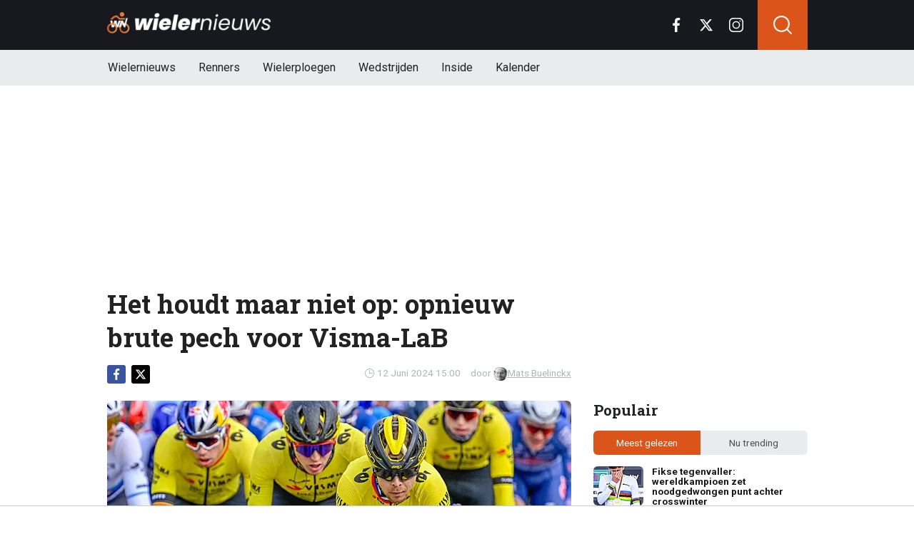

--- FILE ---
content_type: text/html; charset=utf-8
request_url: https://www.wielernieuws.be/news/14245/het-houdt-maar-niet-op-opnieuw-brute-pech-voor-vismalab
body_size: 18377
content:
<!doctype html>
<html lang="nl">
<head>

  <!-- Global site tag (gtag.js) - Google Analytics -->
  <script async src="https://www.googletagmanager.com/gtag/js?id=G-YFXVXWJ2TR"></script>
  <script>
    window.dataLayer = window.dataLayer || [];
    function gtag(){
      dataLayer.push(arguments);}
    gtag('js', new Date());

    gtag('config', 'G-YFXVXWJ2TR');
  </script>
  <script>
    // 1. User engagement na 15 seconden
    setTimeout(function() {
      gtag('event', 'user_engagement_15s', {
        event_category: 'engagement',
        event_label: '15_seconds_on_page',
        non_interaction: false
      });
    }, 15000);

    // 2. User engagement na 30 seconden
    setTimeout(function() {
      gtag('event', 'user_engagement_30s', {
        event_category: 'engagement',
        event_label: '30_seconds_on_page',
        non_interaction: false
      });
    }, 30000);

    // 3. Scroll diepte 50% & 75%
    let scroll50 = false, scroll75 = false;
    window.addEventListener("scroll", function () {
      const maxScroll = Math.max(document.documentElement.scrollHeight, document.body.scrollHeight) - window.innerHeight;
      if (maxScroll <= 0) return;
      const scrolled = window.scrollY / maxScroll;
      if (!scroll50 && scrolled >= 0.5) {
        gtag('event', 'scroll_50_percent', {
          event_category: 'engagement',
          non_interaction: true
        });
        scroll50 = true;
      }
      if (!scroll75 && scrolled >= 0.75) {
        gtag('event', 'scroll_75_percent', {
          event_category: 'engagement',
          non_interaction: true
        });
        scroll75 = true;
      }
    });
  </script>





<link rel="preconnect" href="https://fonts.googleapis.com">
<link rel="preconnect" href="https://tags.refinery89.com">
    <meta charset="utf-8">
    <meta name="viewport" content="width=device-width, initial-scale=1">
    <link rel="stylesheet" href="https://www.wielernieuws.be/tpl/media/app/css/app.css?v=42" crossorigin="anonymous">
    <link rel="alternate" type="application/rss+xml" href="https://www.wielernieuws.be/feed/rss.php" title="WielerNieuws RSS">


    <title>Het houdt maar niet op: opnieuw brute pech voor Visma-LaB | WielerNieuws</title>
    <meta name="keywords" content="Nordhagen,Huising,Visma Lease A Bike,Giro Next Gen">
    <meta name="description" content="Visma-Lease a Bike zal het in de Giro Next Gen, de Ronde van Itali&amp;euml; voor beloften, moeten stellen zonder Jorgen Nordhagen en Menno ...">
    <meta name="robots" content="max-image-preview:large, max-snippet:-1, max-video-preview:-1">

    <link rel="apple-touch-icon" sizes="180x180" href="https://www.wielernieuws.be/tpl/media/favicon/apple-touch-icon.png">
    <link rel="icon" type="image/png" sizes="192x192"  href="https://www.wielernieuws.be/tpl/media/favicon/android-chrome-192x192.png">
    <link rel="icon" type="image/png" sizes="512x512"  href="https://www.wielernieuws.be/tpl/media/favicon/android-chrome-512x512.png">
    <link rel="icon" type="image/png" sizes="32x32" href="https://www.wielernieuws.be/tpl/media/favicon/favicon-32x32.png">
    <link rel="icon" type="image/png" sizes="16x16" href="https://www.wielernieuws.be/tpl/media/favicon/favicon-16x16.png">
    <link rel="manifest" href="https://www.wielernieuws.be/tpl/media/favicon/manifest.json">
    <meta name="msapplication-TileColor" content="#ffffff">
    <meta name="msapplication-TileImage" content="https://www.wielernieuws.be/tpl/media/favicon/mstile-150x150.png">
    <meta name="theme-color" content="#ffffff">
    <meta name="twitter:widgets:theme" content="light">

    <meta property="og:image:width" content="1200" />
    <meta property="og:image:height" content="675" />
    <meta property="og:url" content="https://www.wielernieuws.be/news/14245/het-houdt-maar-niet-op-opnieuw-brute-pech-voor-vismalab" />
    <meta property="og:type" content="website" />
    <meta property="og:title" content="Het houdt maar niet op: opnieuw brute pech voor Visma-LaB" />
    <meta property="og:description" content="Visma-Lease a Bike zal het in de Giro Next Gen, de Ronde van Itali&amp;euml; voor beloften, moeten stellen zonder Jorgen Nordhagen en Menno ..." />
    <meta property="og:image" content="https://www.wielerimages.be/media/fotos/1200x675/0/visma876-2.webp" />
    <meta property="fb:pages" content="140980895979589" />
    <meta property="fb:app_id" content="165995230151284" />

    <link rel="canonical" href="https://www.wielernieuws.be/news/14245/het-houdt-maar-niet-op-opnieuw-brute-pech-voor-vismalab" />


	<script async custom-element="amp-consent" src="https://cdn.ampproject.org/v0/amp-consent-0.1.js"></script><meta name="amp-consent-blocking" content="amp-ad">

    <!-- R89 -->
    <script src="https://www.wielernieuws.be/tpl/media/js/functions.js?v=3"></script>

    <!-- /end R89 -->
	<script async src="https://tags.refinery89.com/wielernieuwsbe.js"></script>

  <script src="https://cdn.onesignal.com/sdks/web/v16/OneSignalSDK.page.js" defer></script>
  <script>
    window.OneSignalDeferred = window.OneSignalDeferred || [];
    OneSignalDeferred.push(async function(OneSignal) {
      await OneSignal.init({
        appId: "1a560c0a-8d4f-4ffc-89e7-40ee7ebed6fe",
      });
    });
  </script>


  <!-- <meta name="apple-itunes-app" content="app-id=1618600800, affiliate-data=myAffiliateData, app-argument=myURL"> -->


  <script type="text/javascript">
  !function(){"use strict";function e(e){var t=!(arguments.length>1&&void 0!==arguments[1])||arguments[1],c=document.createElement("script");c.src=e,t?c.type="module":(c.async=!0,c.type="text/javascript",c.setAttribute("nomodule",""));var n=document.getElementsByTagName("script")[0];n.parentNode.insertBefore(c,n)}!function(t,c){!function(t,c,n){var a,o,r;n.accountId=6568,null!==(a=t.marfeel)&&void 0!==a||(t.marfeel={}),null!==(o=(r=t.marfeel).cmd)&&void 0!==o||(r.cmd=[]),t.marfeel.config=n;var i="https://sdk.mrf.io/statics";e("".concat(i,"/marfeel-sdk.js?id=").concat(c),!0),e("".concat(i,"/marfeel-sdk.es5.js?id=").concat(c),!1)}(t,c,arguments.length>2&&void 0!==arguments[2]?arguments[2]:{})}(window,6568,{} /* Config */)}();
  </script>
</head>

<body class="news">


<header class="header js-header">
    <div class="header-top container d-flex align-items-center justify-content-between">
        <div class="d-flex h-100 align-items-center">
            <div class="header-logo">
                <a href="https://www.wielernieuws.be/">
                    <img src="https://www.wielernieuws.be/tpl/media/app/images/wielernieuws-logo.png" alt="Wielernieuws" width="230" height="30" />
                </a>
            </div>
        </div>

        <div class="d-flex header-icons">
            <div class="header-socials js-header-socials d-none d-lg-block">
                <ul>
                    <li class="facebook">
                        <a href="https://www.facebook.com/bewielernieuws" target="_blank">
                            <svg width="26" height="26" viewBox="0 0 26 26" fill="none" xmlns="https://www.w3.org/2000/svg"><g clip-path="url(#a)"><path d="M17.33 4.317h2.374V.183C19.294.127 17.886 0 16.246 0c-3.422 0-5.767 2.153-5.767 6.109V9.75H6.703v4.621h3.776V26h4.63V14.373h3.624l.575-4.622h-4.2V6.567c.001-1.336.361-2.25 2.222-2.25Z" fill="currentColor"/></g><defs><clipPath id="a"><path fill="currentColor" d="M0 0h26v26H0z"/></clipPath></defs></svg>
                        </a>
                    </li>

                    <li class="twitter">
                        <a href="https://twitter.com/WielernieuwsB" target="_blank">
                            <svg height="26" viewBox="0 0 24 24" width="26" xmlns="https://www.w3.org/2000/svg"><path d="m18.244 2.25h3.308l-7.227 8.26 8.502 11.24h-6.657l-5.214-6.817-5.966 6.817h-3.31l7.73-8.835-8.156-10.665h6.826l4.713 6.231zm-1.161 17.52h1.833l-11.832-15.644h-1.967z" fill="currentColor"/></svg>
                        </a>
                    </li>

                    <li class="instagram">
                        <a href="https://www.instagram.com/wielernieuwsbe/" target="_blank">
                            <svg width="26" height="26" viewBox="0 0 26 26" fill="none" xmlns="https://www.w3.org/2000/svg"><path d="M18.448 0H7.553C3.388 0 0 3.388 0 7.553v10.894C0 22.612 3.388 26 7.553 26h10.894C22.612 26 26 22.612 26 18.448V7.553C26 3.388 22.612 0 18.448 0Zm5.52 18.447a5.528 5.528 0 0 1-5.52 5.522H7.553a5.528 5.528 0 0 1-5.522-5.521V7.553A5.528 5.528 0 0 1 7.553 2.03h10.894a5.528 5.528 0 0 1 5.522 5.522v10.894Z" fill="currentColor"/><path d="M13 5.992A7.016 7.016 0 0 0 5.992 13 7.016 7.016 0 0 0 13 20.008 7.016 7.016 0 0 0 20.008 13 7.016 7.016 0 0 0 13 5.992Zm0 11.985A4.982 4.982 0 0 1 8.023 13 4.982 4.982 0 0 1 13 8.023 4.982 4.982 0 0 1 17.977 13 4.982 4.982 0 0 1 13 17.977ZM20.11 6.906a1.016 1.016 0 1 0 0-2.031 1.016 1.016 0 0 0 0 2.031Z" fill="currentColor"/></svg>
                        </a>
                    </li>
                </ul>
            </div>

            <div class="header-search">
                <button type="button" class="header-search__trigger js-search-trigger">
                    <span class="icon icon-md icon-search"></span>
                </button>

                <div class="header-search__form js-search-form">
                    <form method="get" action="https://www.wielernieuws.be/zoeken/">
                        <div class="input-group">
                            <button type="submit" aria-label="Search" class="btn btn-search">
                                <span class="icon icon-sm icon-search"></span>
                            </button>

                            <input type="search" name="q" autocomplete="off" autocapitalize="off" placeholder="Zoeken..." aria-label="Zoeken..." value="" class="form-control">

                            <button type="button" aria-label="Close" class="btn btn-close js-search-trigger">
                                <span class="icon icon-sm icon-cross"></span>
                            </button>
                        </div>
                    </form>
                </div>
            </div>

            <button type="button" class="main-navigation__trigger js-mobile-navigation-trigger">
                <span></span>
                <span></span>
                <span></span>
            </button>
        </div>
    </div>

    <div class="main-navigation-wrapper">
        <div class="main-navigation js-main-navigation container">
            <div class="header-logo-small">
                <a href="https://www.wielernieuws.be/">
                    <img src="https://www.wielernieuws.be/tpl/media/app/images/wn-logo.svg" alt="Wielernieuws" width="40" height="50" />
                </a>
            </div>

            <ul class="main-navigation__list">
              <li><a href="https://www.wielernieuws.be">Wielernieuws</a></li>




                <li class="main-navigation__has-children">
                    <a href="#" class="js-mobile-navigation-trigger-subs">Renners</a>
                    <div class="main-navigation__sub">
                        <ul>
                            <li><a href="https://www.wielernieuws.be/renners/wout-van-aert">Wout van Aert</a></li>
                            <li><a href="https://www.wielernieuws.be/renners/remco-evenepoel">Remco Evenepoel</a></li>
                            <li><a href="https://www.wielernieuws.be/renners/mathieu-van-der-poel">Mathieu van der Poel</a></li>
                            <li><a href="https://www.wielernieuws.be/renners/lotte-kopecky">Lotte Kopecky</a></li>
                            <li><a href="https://www.wielernieuws.be/renners/tadej-pogacar">Tadej Pogacar</a></li>
                            <li><a href="https://www.wielernieuws.be/renners/thibau-nys">Thibau Nys</a></li>


                        </ul>
                    </div>
                </li>

                <li class="main-navigation__has-children">
                    <a href="#" class="js-mobile-navigation-trigger-subs">Wielerploegen</a>
                    <div class="main-navigation__sub">
                        <ul>
                            <li><a href="/team/soudal-quick-step">Soudal Quick-Step</a></li>
                            <li><a href="/team/team-visma-lease-a-bike">Team Visma Lease a Bike</a></li>
                            <li><a href="/team/uae-team-emirates-xrg">UAE Team Emirates</a></li>
                            <li><a href="/team/alpecin-deceuninck">Alpecin - Deceuninck</a></li>
                            <li><a href="/team/lidl-trek">Lidl - Trek</a></li>
                            <li><a href="/team/lotto">Lotto</a></li>


                        </ul>
                    </div>
                </li>
                <li class="main-navigation__has-children">
                    <a href="#" class="js-mobile-navigation-trigger-subs">Wedstrijden</a>
                    <div class="main-navigation__sub">
                        <ul>
                            <li><a href="https://www.wielernieuws.be/wedstrijden/tour-de-france">Tour de France</a></li>
                            <li><a href="https://www.wielernieuws.be/wedstrijden/vuelta">Vuelta</a></li>
                            <li><a href="https://www.wielernieuws.be/wedstrijden/giro">Giro</a></li>
                            <li><a href="https://www.wielernieuws.be/wedstrijden/ronde-van-vlaanderen">Ronde van Vlaanderen</a></li>
                        </ul>
                    </div>
                </li>

                                <li><a href="https://www.wielernieuws.be/inside">Inside</a></li>

                                <li class="main-navigation__has-children">
                                    <a href="#" class="js-mobile-navigation-trigger-subs">Kalender</a>
                                    <div class="main-navigation__sub">
                                        <ul>
                                            <li><a href="https://www.wielernieuws.be/wielerkalender">Wielerkalender</a></li>
                                            <li><a href="https://www.wielernieuws.be/veldritkalender">Veldritkalender</a></li>



                                        </ul>
                                    </div>
                                </li>


                <!--  <li><a href="https://www.wielernieuws.be/fietstoerisme">Fietstoerisme</a></li>
                    <li><a href="https://www.wielernieuws.be/materiaalzone">Materiaalzone</a></li> -->
                <!-- <li><a href="https://www.wielernieuws.be/renners/wout-van-aert">Wout van Aert</a></li>
                <li><a href="https://www.wielernieuws.be/renners/remco-evenepoel">Remco Evenepoel</a></li>
                <li><a href="https://www.wielernieuws.be/renners/mathieu-van-der-poel">Mathieu van der Poel</a></li> -->

                <!-- <li><a href="https://www.wielernieuws.be/wielerkalender">Wielerkalender</a></li> -->


                <!-- <li class="main-navigation__has-children">
                    <a href="#" class="js-mobile-navigation-trigger-subs">Wielrennen</a>
                    <div class="main-navigation__sub">
                        <ul>
                            <li><a href="https://www.wielernieuws.be/veldrijden">Veldrijden</a></li>
                            <li><a href="https://www.wielernieuws.be/mountainbike">Mountainbike</a></li>
                            <li><a href="https://www.wielernieuws.be/baanwielrennen">Baanwielrennen</a></li>
                        </ul>
                    </div>
                </li> -->

            </ul>

            <div class="main-navigation__socials d-block d-lg-none">
                <ul>
                    <li class="facebook">
                        <a href="https://www.facebook.com/bewielernieuws" target="_blank">
                            <span class="icon icon-md icon-facebook"></span>
                        </a>
                    </li>

                    <li class="twitter">
                        <a href="https://twitter.com/WielernieuwsB" target="_blank">
                            <span class="icon icon-md icon-twitter"></span>
                        </a>
                    </li>

                    <li class="instagram">
                        <a href="https://www.instagram.com/wielernieuwsbe/" target="_blank">
                            <span class="icon icon-md icon-instagram"></span>
                        </a>
                    </li>
                </ul>
            </div>
        </div>
    </div>
</header>

<div class="header-banner position-relative mt-3">
    <!-- R89 billboard -->
    <div style="min-height:250px;" class="r89-desktop-billboard-atf d-none d-md-block"></div>
    <div class="loader"></div>
    <!-- /end R89 billboard -->
</div>



<div class="container" >


    <!-- headline, date -->
    <div class="headline">
        <h1 class="mt-3" itemprop="headline">
            Het houdt maar niet op: opnieuw brute pech voor Visma-LaB
        </h1>

        <div class="d-flex justify-content-end mt-2">
            <time itemprop="datePublished" class="d-flex align-items-center">
                <span class="icon icon-xs icon-gray icon-clock me-1"></span>
                12 Juni 2024 15:00
            </time>

            <span class="author-link">door <a href="/auteur/mats-buelinckx" itemprop="author"><img src="https://www.wielerimages.be/media/fotos/120x115/0/profiel-mats-buelinckx.webp" width="16px"
                                                                                                       alt="Mats Buelinckx">Mats Buelinckx</a></span>
        </div>
    </div>
    <!-- /end headline, date -->

        <!-- social sticky -->
    <div class="social-sticky" data-sticky-socials="true">
        <div class="headline">
            <ul>
                <li class="facebook">
                    <a href="https://www.facebook.com/sharer/sharer.php?u=https://www.wielernieuws.be/news/14245/het-houdt-maar-niet-op-opnieuw-brute-pech-voor-vismalab" target="_blank">
                        <span class="icon icon-xs icon-facebook"></span>
                    </a>
                </li>

                <li class="twitter">
                    <a href="https://twitter.com/intent/tweet?url=https://www.wielernieuws.be/news/14245/het-houdt-maar-niet-op-opnieuw-brute-pech-voor-vismalab&text=">
                        <span class="icon icon-xs icon-twitter"></span>
                    </a>
                </li>

                <li class="whatsapp d-block d-md-none">
                    <a href="whatsapp://send?text=https://www.wielernieuws.be/news/14245/het-houdt-maar-niet-op-opnieuw-brute-pech-voor-vismalab" data-action="share/whatsapp/share">
                        <span class="icon icon-xs icon-whatsapp"></span>
                    </a>
                </li>
            </ul>
        </div>
    </div>
    <!-- /end social sticky -->

    <div class="d-flex justify-content-between article-layout">
        <div class="content">

            <!-- photo -->
            <div class="headline-photo">
                <figure itemprop="image" itemscope="" itemtype="https://schema.org/ImageObject">
                    <img src="https://www.wielerimages.be/media/fotos/650x320/0/visma876-2.webp" width="650"
                         alt="Het houdt maar niet op: opnieuw brute pech voor Visma-LaB" class="headline-photo__img" fetchPriority="high">
					<meta itemprop="url" content="https://www.wielerimages.be/media/fotos/650x320/0/visma876-2.webp">

                    <figcaption>
                        <span>Foto: © PhotoNews</span>
                    </figcaption>
                </figure>
            </div>
            <!-- end photo -->

			<script type="application/ld+json">
				{
				  "@context": "https://schema.org",
				  "@type": "NewsArticle",
				  "headline": "Het houdt maar niet op: opnieuw brute pech voor Visma-LaB",
				  "description": "Visma-Lease a Bike zal het in de Giro Next Gen, de Ronde van Itali&euml; voor beloften, moeten stellen zonder Jorgen Nordhagen en Menno Huis...",
				  "articleBody": "Visma-Lease a Bike zal het in de Giro Next Gen, de Ronde van Italië voor beloften, moeten stellen zonder Jorgen Nordhagen en Menno Huising. Beide renner moeten de Italiaanse rittenkoers verlaten vanwege ziekte.  Een ferme mokerslag voor Visma-Lease a Bike dat nu met amper vier renners door moet in de Giro Next Gen. De 19-jarige Nordhagen was favoriet voor de eindzege in Italië, maar de Noor slaagde er dinsdag al niet in om zijn concurrenten te volgen in de bergrit richting Pian della Mussa.  Ook Menno Huising wordt naar huis gestuurd vanwege ziekte. Visma-Lease a Bike rekent in de Giro nu nog op Matthew Brennan, Piettro Mattio, Darren van Bekkum en Tijmen Graat. Die laatste telt momenteel 2'12' op leider Jarno Widar (Lotto Dstny) en staat voorlopig op de 12de plaats.  🇮🇹 #GiroNextGen Unfortunately, Jørgen Nordhagen and Menno Huising will not start today. Both fell ill after yesterday’s stage and will travel home to recover. — Team Visma | Lease a Bike Development Team (@visma_lab_devo) June 12, 2024 ",
				  "url": "https://www.wielernieuws.be/news/14245/het-houdt-maar-niet-op-opnieuw-brute-pech-voor-vismalab",
                  "articleSection": "Wielrennen",
				  "mainEntityOfPage": {
					"@id": "https://www.wielernieuws.be/news/14245/het-houdt-maar-niet-op-opnieuw-brute-pech-voor-vismalab"
				  },
				  "inLanguage": "nl",
                  "isAccessibleForFree": true,
                  "wordCount": 204,
				  "publisher": {
                    "@id": "https://www.wielernieuws.be/#organization",
				  	"@type": "Organization",
					"name": "WielerNieuws.be",
					"url": "https://www.wielernieuws.be/"
				  },
				  "author": {
				    "@type": "Person",
				    "name": "Mats Buelinckx",
					"url": "https://www.wielernieuws.be/auteur/mats-buelinckx",
					"@id": "https://www.wielernieuws.be/auteur/mats-buelinckx"
				  },
				  "image": "https://www.wielerimages.be/media/fotos/1200x675/0/visma876-2.webp",
				  "thumbnailurl": "https://www.wielerimages.be/media/fotos/1200x675/0/visma876-2.webp",
				  "datePublished": "2024-06-12T13:00:00Z",
				  "dateModified": "2024-06-12T13:00:00Z"
				}
			</script>

            <!-- article -->
            <div class="article" itemprop="articleBody">
                <p class="article__intro">
                    Visma-Lease a Bike zal het in de <a href='/wedstrijden/giro'>Giro</a> Next Gen, de Ronde van Itali&euml; voor beloften, moeten stellen zonder Jorgen Nordhagen en Menno Huising. Beide renner moeten de Italiaanse rittenkoers verlaten vanwege ziekte.&nbsp;
                </p>

                <div class="r89-desktop-video-outstream"></div>
                <div class="r89-mobile-video-outstream"></div>
                <!--  <div id="outb_readmore_oud"></div> -->

            <!--    <div class="position-relative mb-3">
                    <div style="min-height:380px;" class="r89-mobile-rectangle-mid d-block d-md-none"></div>
                    <div class="loader"></div>
                </div> -->

                    <!--<a href="#" class="read-more-block">
                        <div class="read-more-block__photo">
                            <img src="https://www.wielerimages.be/media/fotos/70x55/0/ine-beyen-04-04-2025.webp" width="70" alt="Ine Beyen hard voor Lotte Kopecky: 'Ze heeft een groot probleem'" loading="lazy">
                        </div>

                        <div class="read-more-block__content">
                            <span class="read-more-block__label">Lees meer</span>
                            <h5 class="read-more-block__title">Ine Beyen hard voor Lotte Kopecky: 'Ze heeft een groot probleem'</h5>
                        </div>
                    </a>-->

                    
<p>Een ferme mokerslag voor Visma-Lease a Bike dat nu met amper vier renners door moet in de <a href='/wedstrijden/giro'>Giro</a> Next Gen. De 19-jarige Nordhagen was favoriet voor de eindzege in Itali&euml;, maar de Noor slaagde er dinsdag al niet in om zijn concurrenten te volgen in de bergrit richting Pian della Mussa.&nbsp;</p>
<p>Ook Menno Huising wordt naar huis gestuurd vanwege ziekte. Visma-Lease a Bike rekent in de Giro nu nog op Matthew Brennan, Piettro Mattio, Darren van Bekkum en Tijmen Graat. Die laatste telt momenteel 2'12" op leider Jarno Widar (Lotto Dstny) en staat voorlopig op de 12de plaats.&nbsp;</p>
<blockquote class="twitter-tweet">
<p dir="ltr" lang="en">🇮🇹 <a href="https://twitter.com/hashtag/GiroNextGen?src=hash&amp;ref_src=twsrc%5Etfw">#GiroNextGen</a> <br><br>Unfortunately, J&oslash;rgen Nordhagen and Menno Huising will not start today. Both fell ill after yesterday&rsquo;s stage and will travel home to recover.</p>
&mdash; Team Visma | Lease a Bike Development Team (@visma_lab_devo) <a href="https://twitter.com/visma_lab_devo/status/1800808390807195739?ref_src=twsrc%5Etfw">June 12, 2024</a></blockquote>
<p>
<script charset="utf-8" src="https://platform.twitter.com/widgets.js"></script>
</p>






            </div>
            <!-- end article -->

	<!--		<h3 style="font-size: 17px; margin-bottom: 4px;">&#128293; Populair bij onze lezers</h3>

			<div class="article-list-grid article-list-grid-small" style="margin-bottom: 24px;">
				<div class="article-list__item -related">
					<a href="/news/42555/afhakende-van-aert-bezorgt-organisaties-ijskoude-douche" class="article-list__url">
						<div class="article-list__photo">
							<img src="https://www.wielerimages.be/media/fotos/120x115/0/wout-van-aert-23-03-24.webp" width="70" alt="Afhakende Van Aert bezorgt organisaties ijskoude douche" loading="lazy">
						</div>

						<div class="article-list__content">
							<h5 class="h3">Afhakende Van Aert bezorgt organisaties ijskoude douche</h5>
						</div>
					</a>
				</div>
				<div class="article-list__item -related">
					<a href="/news/42536/zware-domper-slecht-nieuws-voor-van-aert-in-aanloop-naar-parijsroubaix" class="article-list__url">
						<div class="article-list__photo">
							<img src="https://www.wielerimages.be/media/fotos/120x115/0/roubaix25-17-04-25.webp" width="70" alt="Zware domper! Slecht nieuws voor Van Aert in aanloop naar Parijs-Roubaix" loading="lazy">
						</div>

						<div class="article-list__content">
							<h5 class="h3">Zware domper! Slecht nieuws voor Van Aert in aanloop naar Parijs-Roubaix</h5>
						</div>
					</a>
				</div>
			</div>
-->

<!--			<h3>Zie ook:</h3>
            <div class="article-list-grid article-list-grid-small">
                <!-- START BLOCK : RELEVANT -- >
                <div class="article-list__item -related">
                    <a href="" class="article-list__url">
                        <div class="article-list__content">
                            <h5 class="h3"></h5>
                        </div>
                    </a>
                </div>
                <!-- END BLOCK : RELEVANT -- >
            </div>
-->
<div class="articles-hot-mobile">
    <div class="block mt-4">
        <div class="heading">
            <h4>🚀 Iedereen leest dit nu</h4>
        </div>
    </div>

    <div id="hot-articles" class="article-list article-list-grid article-list-grid-small">
        <div class="article-list__item">
            <a href="/news/42530/kopecky-ziet-keerzijde-van-relatie-met-merckx" class="article-list__url">
                <div class="article-list__photo">
                    <img src="https://www.wielerimages.be/media/fotos/320x180/0/kopecky-merckx-08-01-26.webp" width="320" height="180" alt="Kopecky ziet keerzijde van relatie met Merckx" loading="lazy">
                </div>

                <div class="article-list__content">
                    <h5 class="h3">Kopecky ziet keerzijde van relatie met Merckx</h5>

                    <div class="date-votes">
                        <div class="votes">
                            580
                        </div>
                    </div>
                </div>
            </a>
        </div>
        <div class="article-list__item">
            <a href="/news/42512/eli-iserbyt-slaat-nieuwe-weg-in-na-mokerslag" class="article-list__url">
                <div class="article-list__photo">
                    <img src="https://www.wielerimages.be/media/fotos/320x180/0/eli-iserbyt-15-01-26.webp" width="320" height="180" alt="Eli Iserbyt slaat nieuwe weg in na mokerslag" loading="lazy">
                </div>

                <div class="article-list__content">
                    <h5 class="h3">Eli Iserbyt slaat nieuwe weg in na mokerslag</h5>

                    <div class="date-votes">
                        <div class="votes">
                            1910
                        </div>
                    </div>
                </div>
            </a>
        </div>
    </div>
</div>

<div class="poll mt-3 mt-md-4 js-outbrain-selector">
    <p class="poll__title">
        <span class="poll__question">Volg jij de Giro Next Gen?</span>
    </p>

    <div id="pollresult">
        <form>
            <label class="poll__item">
                <input type="checkbox" id="pollBtn_gdYm8QJSxveW1kPFmil+2w==" class="poll__checkbox">
                Ja
            </label>
            <label class="poll__item">
                <input type="checkbox" id="pollBtn_3kyaf3ZDn3bYUl0YR9O8zQ==" class="poll__checkbox">
                Neen
            </label>
        </form>
	</div>

    <div id='wninfo' class="mb-4"></div>
    <div id='chimp' class="mb-4"></div>
</div>




<!-- tags -->
<div class="mt-3 mt-md-4 article__tags">
    <div class="tags">
      <ul>
          <li>
                <a href="/tags/nordhagen">Nordhagen</a>
            </li>
          <li>
                <a href="/tags/huising">Huising</a>
            </li>
          <li>
                <a href="https://www.wielernieuws.be/tags/visma-lease-a-bike">Visma Lease A Bike</a>
            </li>
          <li>
                <a href="/tags/giro-next-gen">Giro Next Gen</a>
            </li>
        </ul>
    </div>
</div>
<!-- /end tags -->









            <div class="OUTBRAIN" data-src="https://www.wielernieuws.be/news/14245/het-houdt-maar-niet-op-opnieuw-brute-pech-voor-vismalab" data-widget-id="AR_1"></div>
            <!-- <script type="text/javascript" async="async" src="//widgets.outbrain.com/outbrain.js"></script> -->

          <!--  <div class="newsletter">
                <h5 class="h4 my-0">Mis niets van het laatste wielernieuws!</h5>
                <p class="mb-0">Schrijf je in voor onze nieuwsbrief</p> -->

                <!-- mailchimp form -->
            <!--    <form action="https://voetbalnieuws.us4.list-manage.com/subscribe/post?u=323be75796b79e8d103058382&amp;id=a974d58e26" method="post" name="mc-embedded-subscribe-form" target="_blank" class="mt-3">
                    <div class="input-group">
                        <input type="email" class="form-control border-0" value="" name="EMAIL" placeholder="E-mailadres" aria-label="E-mailadres" required>
                        <button type="submit" class="btn btn-secondary">Inschrijven</button>
                    </div>
                </form> -->
                <!-- end mailchimp form -->
          <!--  </div> -->

            <div class="article-list article-list-list mt-4 js-article-list article__latest-news">
                <h4 class="h3 mt-4">Meest recent</h4>



                <div class="article-list__item 0">
                    <a href="/news/42587/lyrische-sven-nys-spreekt-zich-duidelijk-uit-over-van-der-poel" class="article-list__url">
                        <div class="article-list__photo">
                            <img src="https://www.wielerimages.be/media/fotos/120x115/0/sven-nys-08-01-25.webp" width="120" alt="Lyrische Sven Nys spreekt zich duidelijk uit over Van Der Poel" loading="lazy">
                        </div>

                        <div class="article-list__content">
                            <h5 class="h3">Lyrische Sven Nys spreekt zich duidelijk uit over Van Der Poel</h5>
                            <p> ...</p>

                            <div class="date-votes">
                                <time datetime="16:46" class="time">
                                    <span class="flag flag-sm flag-BE"></span>
                                    16:46
                                </time>

                                <div class="votes">
                                    142
                                </div>
                            </div>

                            <div class="list-votes">
                                142
                            </div>
                        </div>
                    </a>
                </div>



                <div class="article-list__item 0">
                    <a href="/news/42579/lekke-banden-houden-van-der-poel-niet-van-winst-in-maasmechelen" class="article-list__url">
                        <div class="article-list__photo">
                            <img src="https://www.wielerimages.be/media/fotos/120x115/0/mathieu-van-der-poel-23-01-26.webp" width="120" alt="Lekke banden houden Van der Poel niet van winst in Maasmechelen" loading="lazy">
                        </div>

                        <div class="article-list__content">
                            <h5 class="h3">Lekke banden houden Van der Poel niet van winst in Maasmechelen</h5>
                            <p> ...</p>

                            <div class="date-votes">
                                <time datetime="16:14" class="time">
                                    <span class="flag flag-sm flag-NL"></span>
                                    16:14
                                </time>

                                <div class="votes">
                                    14
                                </div>
                            </div>

                            <div class="list-votes">
                                14
                            </div>
                        </div>
                    </a>
                </div>



                <div class="article-list__item 0">
                    <a href="/news/42575/van-der-poel-verrast-en-doet-opvallende-bekentenis-over-veldritseizoen" class="article-list__url">
                        <div class="article-list__photo">
                            <img src="https://www.wielerimages.be/media/fotos/120x115/0/mathieu-van-der-poel-20-01-26.webp" width="120" alt="Van der Poel verrast en doet opvallende bekentenis over veldritseizoen" loading="lazy">
                        </div>

                        <div class="article-list__content">
                            <h5 class="h3">Van der Poel verrast en doet opvallende bekentenis over veldritseizoen</h5>
                            <p> ...</p>

                            <div class="date-votes">
                                <time datetime="15:16" class="time">
                                    <span class="flag flag-sm flag-NL"></span>
                                    15:16
                                </time>

                                <div class="votes">
                                    23
                                </div>
                            </div>

                            <div class="list-votes">
                                23
                            </div>
                        </div>
                    </a>
                </div>



                <div class="article-list__item 0">
                    <a href="/news/42574/pieterse-grijpt-kans-en-wint-in-maasmechelen-na-mindere-dag-bij-brand" class="article-list__url">
                        <div class="article-list__photo">
                            <img src="https://www.wielerimages.be/media/fotos/120x115/0/puck-maasm.webp" width="120" alt="Pieterse grijpt kans en wint in Maasmechelen na mindere dag bij Brand" loading="lazy">
                        </div>

                        <div class="article-list__content">
                            <h5 class="h3">Pieterse grijpt kans en wint in Maasmechelen na mindere dag bij Brand</h5>
                            <p> ...</p>

                            <div class="date-votes">
                                <time datetime="14:28" class="time">
                                    <span class="flag flag-sm flag-BE"></span>
                                    14:28
                                </time>

                                <div class="votes">
                                    2
                                </div>
                            </div>

                            <div class="list-votes">
                                2
                            </div>
                        </div>
                    </a>
                </div>



                <div class="article-list__item 0">
                    <a href="/news/42572/adrie-van-der-poel-glundert-historische-week-voor-mathieu" class="article-list__url">
                        <div class="article-list__photo">
                            <img src="https://www.wielerimages.be/media/fotos/120x115/0/mathieu-adrie-van-der-poel-header-04-02-25.webp" width="120" alt="Adrie van der Poel glundert: historische week voor Mathieu" loading="lazy">
                        </div>

                        <div class="article-list__content">
                            <h5 class="h3">Adrie van der Poel glundert: historische week voor Mathieu</h5>
                            <p> ...</p>

                            <div class="date-votes">
                                <time datetime="12:00" class="time">
                                    <span class="flag flag-sm flag-NL"></span>
                                    12:00
                                </time>

                                <div class="votes">
                                    24
                                </div>
                            </div>

                            <div class="list-votes">
                                24
                            </div>
                        </div>
                    </a>
                </div>



                <div class="article-list__item 0">
                    <a href="/news/42566/veldrijden-achter-de-betaalmuur-van-den-spiegel-is-kordaat" class="article-list__url">
                        <div class="article-list__photo">
                            <img src="https://www.wielerimages.be/media/fotos/120x115/0/thomas-van-den-spiegel-15-12-22.webp" width="120" alt="Veldrijden achter de betaalmuur: Van Den Spiegel is kordaat" loading="lazy">
                        </div>

                        <div class="article-list__content">
                            <h5 class="h3">Veldrijden achter de betaalmuur: Van Den Spiegel is kordaat</h5>
                            <p> ...</p>

                            <div class="date-votes">
                                <time datetime="11:10" class="time">
                                    <span class="flag flag-sm flag-BE"></span>
                                    11:10
                                </time>

                                <div class="votes">
                                    65
                                </div>
                            </div>

                            <div class="list-votes">
                                65
                            </div>
                        </div>
                    </a>
                </div>



                <div class="article-list__item 0">
                    <a href="/news/42564/flinke-uppercut-meesterknecht-pogacar-afgevoerd-naar-ziekenhuis" class="article-list__url">
                        <div class="article-list__photo">
                            <img src="https://www.wielerimages.be/media/fotos/120x115/0/scrn-24-01-26.webp" width="120" alt="Flinke uppercut: meesterknecht Pogacar afgevoerd naar ziekenhuis" loading="lazy">
                        </div>

                        <div class="article-list__content">
                            <h5 class="h3">Flinke uppercut: meesterknecht Pogacar afgevoerd naar ziekenhuis</h5>
                            <p> ...</p>

                            <div class="date-votes">
                                <time datetime="10:16" class="time">
                                    <span class="flag flag-sm flag-AU"></span>
                                    10:16
                                </time>

                                <div class="votes">
                                    68
                                </div>
                            </div>

                            <div class="list-votes">
                                68
                            </div>
                        </div>
                    </a>
                </div>



                <div class="article-list__item 0">
                    <a href="/news/42562/stopt-van-der-poel-met-cross-vader-adrie-kent-het-antwoord" class="article-list__url">
                        <div class="article-list__photo">
                            <img src="https://www.wielerimages.be/media/fotos/120x115/0/adrie-mathieu-van-der-poel-03-01-26.webp" width="120" alt="Stopt Van der Poel met cross? Vader Adrie kent het antwoord" loading="lazy">
                        </div>

                        <div class="article-list__content">
                            <h5 class="h3">Stopt Van der Poel met cross? Vader Adrie kent het antwoord</h5>
                            <p> ...</p>

                            <div class="date-votes">
                                <time datetime="09:36" class="time">
                                    <span class="flag flag-sm flag-NL"></span>
                                    09:36
                                </time>

                                <div class="votes">
                                    81
                                </div>
                            </div>

                            <div class="list-votes">
                                81
                            </div>
                        </div>
                    </a>
                </div>



                <div class="article-list__item 0">
                    <a href="/news/42559/exprof-komt-met-confronterende-beelden-na-hersenbloeding" class="article-list__url">
                        <div class="article-list__photo">
                            <img src="https://www.wielerimages.be/media/fotos/120x115/0/jurgen-van-goolen-23-06-25.webp" width="120" alt="Ex-prof komt met confronterende beelden na hersenbloeding" loading="lazy">
                        </div>

                        <div class="article-list__content">
                            <h5 class="h3">Ex-prof komt met confronterende beelden na hersenbloeding</h5>
                            <p> ...</p>

                            <div class="date-votes">
                                <time datetime="09:00" class="time">
                                    <span class="flag flag-sm flag-BE"></span>
                                    09:00
                                </time>

                                <div class="votes">
                                    24
                                </div>
                            </div>

                            <div class="list-votes">
                                24
                            </div>
                        </div>
                    </a>
                </div>



                <div class="article-list__item 0">
                    <a href="/news/42555/afhakende-van-aert-bezorgt-organisaties-ijskoude-douche" class="article-list__url">
                        <div class="article-list__photo">
                            <img src="https://www.wielerimages.be/media/fotos/120x115/0/wout-van-aert-23-03-24.webp" width="120" alt="Afhakende Van Aert bezorgt organisaties ijskoude douche" loading="lazy">
                        </div>

                        <div class="article-list__content">
                            <h5 class="h3">Afhakende Van Aert bezorgt organisaties ijskoude douche</h5>
                            <p> ...</p>

                            <div class="date-votes">
                                <time datetime="08:25" class="time">
                                    <span class="flag flag-sm flag-BE"></span>
                                    08:25
                                </time>

                                <div class="votes">
                                    153
                                </div>
                            </div>

                            <div class="list-votes">
                                153
                            </div>
                        </div>
                    </a>
                </div>



                <div class="article-list__item 0">
                    <a href="/news/42552/michael-vanthourenhout-bezorgt-pauwelsaltez-nieuwe-dreun" class="article-list__url">
                        <div class="article-list__photo">
                            <img src="https://www.wielerimages.be/media/fotos/120x115/0/michael-vanthourenhout-24-01-26.webp" width="120" alt="Michael Vanthourenhout bezorgt Pauwels-Altez nieuwe dreun" loading="lazy">
                        </div>

                        <div class="article-list__content">
                            <h5 class="h3">Michael Vanthourenhout bezorgt Pauwels-Altez nieuwe dreun</h5>
                            <p> ...</p>

                            <div class="date-votes">
                                <time datetime="07:40" class="time">
                                    <span class="flag flag-sm flag-AF"></span>
                                    07:40
                                </time>

                                <div class="votes">
                                    56
                                </div>
                            </div>

                            <div class="list-votes">
                                56
                            </div>
                        </div>
                    </a>
                </div>



                <div class="article-list__item 0">
                    <a href="/news/42546/wout-van-aert-komt-zelf-met-hoopvolle-signalen-omtrent-blessure" class="article-list__url">
                        <div class="article-list__photo">
                            <img src="https://www.wielerimages.be/media/fotos/120x115/0/visma-wout-van-aert-7.webp" width="120" alt="Wout Van Aert komt zelf met hoopvolle signalen omtrent blessure" loading="lazy">
                        </div>

                        <div class="article-list__content">
                            <h5 class="h3">Wout Van Aert komt zelf met hoopvolle signalen omtrent blessure</h5>
                            <p> ...</p>

                            <div class="date-votes">
                                <time datetime="21:06" class="time">
                                    <span class="flag flag-sm flag-BE"></span>
                                    21:06
                                </time>

                                <div class="votes">
                                    68
                                </div>
                            </div>

                            <div class="list-votes">
                                68
                            </div>
                        </div>
                    </a>
                </div>



                <div class="article-list__item 0">
                    <a href="/news/42544/fikse-tegenvaller-wereldkampioen-zet-noodgedwongen-punt-achter-crosswinter" class="article-list__url">
                        <div class="article-list__photo">
                            <img src="https://www.wielerimages.be/media/fotos/120x115/0/mattia-agostin.webp" width="120" alt="Fikse tegenvaller: wereldkampioen zet noodgedwongen punt achter crosswinter" loading="lazy">
                        </div>

                        <div class="article-list__content">
                            <h5 class="h3">Fikse tegenvaller: wereldkampioen zet noodgedwongen punt achter crosswinter</h5>
                            <p> ...</p>

                            <div class="date-votes">
                                <time datetime="20:06" class="time">
                                    <span class="flag flag-sm flag-IT"></span>
                                    20:06
                                </time>

                                <div class="votes">
                                    417
                                </div>
                            </div>

                            <div class="list-votes">
                                417
                            </div>
                        </div>
                    </a>
                </div>



                <div class="article-list__item 0">
                    <a href="/news/42538/ook-belgische-bondscoach-twijfelt-nu-openlijk-aan-remco-evenepoel" class="article-list__url">
                        <div class="article-list__photo">
                            <img src="https://www.wielerimages.be/media/fotos/120x115/0/remco-evenepoel-serge-pauwels.webp" width="120" alt="Ook Belgische bondscoach twijfelt nu openlijk aan Remco Evenepoel" loading="lazy">
                        </div>

                        <div class="article-list__content">
                            <h5 class="h3">Ook Belgische bondscoach twijfelt nu openlijk aan Remco Evenepoel</h5>
                            <p> ...</p>

                            <div class="date-votes">
                                <time datetime="19:08" class="time">
                                    <span class="flag flag-sm flag-BE"></span>
                                    19:08
                                </time>

                                <div class="votes">
                                    993
                                </div>
                            </div>

                            <div class="list-votes">
                                993
                            </div>
                        </div>
                    </a>
                </div>



                <div class="article-list__item 0">
                    <a href="/news/42536/zware-domper-slecht-nieuws-voor-van-aert-in-aanloop-naar-parijsroubaix" class="article-list__url">
                        <div class="article-list__photo">
                            <img src="https://www.wielerimages.be/media/fotos/120x115/0/roubaix25-17-04-25.webp" width="120" alt="Zware domper! Slecht nieuws voor Van Aert in aanloop naar Parijs-Roubaix" loading="lazy">
                        </div>

                        <div class="article-list__content">
                            <h5 class="h3">Zware domper! Slecht nieuws voor Van Aert in aanloop naar Parijs-Roubaix</h5>
                            <p> ...</p>

                            <div class="date-votes">
                                <time datetime="18:06" class="time">
                                    <span class="flag flag-sm flag-BE"></span>
                                    18:06
                                </time>

                                <div class="votes">
                                    464
                                </div>
                            </div>

                            <div class="list-votes">
                                464
                            </div>
                        </div>
                    </a>
                </div>



                <div class="article-list__item 0">
                    <a href="/news/42534/vingegaard-komt-met-vergelijking-ten-opzichte-van-pogacar" class="article-list__url">
                        <div class="article-list__photo">
                            <img src="https://www.wielerimages.be/media/fotos/120x115/0/vingegaard-pogacar-17-09-25.webp" width="120" alt="Vingegaard komt met vergelijking ten opzichte van Pogacar" loading="lazy">
                        </div>

                        <div class="article-list__content">
                            <h5 class="h3">Vingegaard komt met vergelijking ten opzichte van Pogacar</h5>
                            <p> ...</p>

                            <div class="date-votes">
                                <time datetime="16:59" class="time">
                                    <span class="flag flag-sm flag-DK"></span>
                                    16:59
                                </time>

                                <div class="votes">
                                    18
                                </div>
                            </div>

                            <div class="list-votes">
                                18
                            </div>
                        </div>
                    </a>
                </div>



                <div class="article-list__item 0">
                    <a href="/news/42530/kopecky-ziet-keerzijde-van-relatie-met-merckx" class="article-list__url">
                        <div class="article-list__photo">
                            <img src="https://www.wielerimages.be/media/fotos/120x115/0/kopecky-merckx-08-01-26.webp" width="120" alt="Kopecky ziet keerzijde van relatie met Merckx" loading="lazy">
                        </div>

                        <div class="article-list__content">
                            <h5 class="h3">Kopecky ziet keerzijde van relatie met Merckx</h5>
                            <p> ...</p>

                            <div class="date-votes">
                                <time datetime="15:59" class="time">
                                    <span class="flag flag-sm flag-BE"></span>
                                    15:59
                                </time>

                                <div class="votes">
                                    580
                                </div>
                            </div>

                            <div class="list-votes">
                                580
                            </div>
                        </div>
                    </a>
                </div>



                <div class="article-list__item 0">
                    <a href="/news/42526/topsprinter-slaat-meteen-toe-bij-nieuwe-ploeg" class="article-list__url">
                        <div class="article-list__photo">
                            <img src="https://www.wielerimages.be/media/fotos/120x115/0/welsford.webp" width="120" alt="Topsprinter slaat meteen toe bij nieuwe ploeg" loading="lazy">
                        </div>

                        <div class="article-list__content">
                            <h5 class="h3">Topsprinter slaat meteen toe bij nieuwe ploeg</h5>
                            <p> ...</p>

                            <div class="date-votes">
                                <time datetime="14:59" class="time">
                                    <span class="flag flag-sm flag-AU"></span>
                                    14:59
                                </time>

                                <div class="votes">
                                    13
                                </div>
                            </div>

                            <div class="list-votes">
                                13
                            </div>
                        </div>
                    </a>
                </div>



                <div class="article-list__item 0">
                    <a href="/news/42516/van-avermaet-ziet-voordeel-voor-van-aert-in-klassiekers" class="article-list__url">
                        <div class="article-list__photo">
                            <img src="https://www.wielerimages.be/media/fotos/120x115/0/van-avermaet-van-aert-06-01-26.webp" width="120" alt="Van Avermaet ziet voordeel voor Van Aert in klassiekers" loading="lazy">
                        </div>

                        <div class="article-list__content">
                            <h5 class="h3">Van Avermaet ziet voordeel voor Van Aert in klassiekers</h5>
                            <p> ...</p>

                            <div class="date-votes">
                                <time datetime="12:00" class="time">
                                    <span class="flag flag-sm flag-BE"></span>
                                    12:00
                                </time>

                                <div class="votes">
                                    68
                                </div>
                            </div>

                            <div class="list-votes">
                                68
                            </div>
                        </div>
                    </a>
                </div>



                <div class="article-list__item 0">
                    <a href="/news/42524/geen-wk-voor-maninvorm-thibau-nys-velt-zijn-oordeel" class="article-list__url">
                        <div class="article-list__photo">
                            <img src="https://www.wielerimages.be/media/fotos/120x115/0/thibau-nys-23-01-26.webp" width="120" alt="Geen WK voor man-in-vorm: Thibau Nys velt zijn oordeel" loading="lazy">
                        </div>

                        <div class="article-list__content">
                            <h5 class="h3">Geen WK voor man-in-vorm: Thibau Nys velt zijn oordeel</h5>
                            <p> ...</p>

                            <div class="date-votes">
                                <time datetime="12:00" class="time">
                                    <span class="flag flag-sm flag-BE"></span>
                                    12:00
                                </time>

                                <div class="votes">
                                    1280
                                </div>
                            </div>

                            <div class="list-votes">
                                1280
                            </div>
                        </div>
                    </a>
                </div>



                <div class="article-list__item 0">
                    <a href="/news/42512/eli-iserbyt-slaat-nieuwe-weg-in-na-mokerslag" class="article-list__url">
                        <div class="article-list__photo">
                            <img src="https://www.wielerimages.be/media/fotos/120x115/0/eli-iserbyt-15-01-26.webp" width="120" alt="Eli Iserbyt slaat nieuwe weg in na mokerslag" loading="lazy">
                        </div>

                        <div class="article-list__content">
                            <h5 class="h3">Eli Iserbyt slaat nieuwe weg in na mokerslag</h5>
                            <p> ...</p>

                            <div class="date-votes">
                                <time datetime="10:05" class="time">
                                    <span class="flag flag-sm flag-BE"></span>
                                    10:05
                                </time>

                                <div class="votes">
                                    1910
                                </div>
                            </div>

                            <div class="list-votes">
                                1910
                            </div>
                        </div>
                    </a>
                </div>



                <div class="article-list__item 0">
                    <a href="/news/42510/mathieu-van-der-poel-aast-op-scalp-van-sven-nys" class="article-list__url">
                        <div class="article-list__photo">
                            <img src="https://www.wielerimages.be/media/fotos/120x115/0/mathieu-van-der-poel-23-01-26.webp" width="120" alt="Mathieu van der Poel aast op scalp van Sven Nys" loading="lazy">
                        </div>

                        <div class="article-list__content">
                            <h5 class="h3">Mathieu van der Poel aast op scalp van Sven Nys</h5>
                            <p> ...</p>

                            <div class="date-votes">
                                <time datetime="09:16" class="time">
                                    <span class="flag flag-sm flag-NL"></span>
                                    09:16
                                </time>

                                <div class="votes">
                                    43
                                </div>
                            </div>

                            <div class="list-votes">
                                43
                            </div>
                        </div>
                    </a>
                </div>



                <div class="article-list__item 0">
                    <a href="/news/42507/vlaanderen-zal-het-niet-graag-horen-evenepoel-ongenadig-aangepakt" class="article-list__url">
                        <div class="article-list__photo">
                            <img src="https://www.wielerimages.be/media/fotos/120x115/0/remco-evenepoel-23-01-26.webp" width="120" alt="&quot;Vlaanderen zal het niet graag horen”: Evenepoel ongenadig aangepakt" loading="lazy">
                        </div>

                        <div class="article-list__content">
                            <h5 class="h3">&quot;Vlaanderen zal het niet graag horen”: Evenepoel ongenadig aangepakt</h5>
                            <p> ...</p>

                            <div class="date-votes">
                                <time datetime="08:35" class="time">
                                    <span class="flag flag-sm flag-BE"></span>
                                    08:35
                                </time>

                                <div class="votes">
                                    634
                                </div>
                            </div>

                            <div class="list-votes">
                                634
                            </div>
                        </div>
                    </a>
                </div>



                <div class="article-list__item 0">
                    <a href="/news/42503/lennert-van-eetvelt-begint-wielerjaar-met-loeiharde-uppercut" class="article-list__url">
                        <div class="article-list__photo">
                            <img src="https://www.wielerimages.be/media/fotos/120x115/0/lennert-van-eetvelt-23-01-26.webp" width="120" alt="Lennert Van Eetvelt begint wielerjaar met loeiharde uppercut" loading="lazy">
                        </div>

                        <div class="article-list__content">
                            <h5 class="h3">Lennert Van Eetvelt begint wielerjaar met loeiharde uppercut</h5>
                            <p> ...</p>

                            <div class="date-votes">
                                <time datetime="08:00" class="time">
                                    <span class="flag flag-sm flag-BE"></span>
                                    08:00
                                </time>

                                <div class="votes">
                                    9
                                </div>
                            </div>

                            <div class="list-votes">
                                9
                            </div>
                        </div>
                    </a>
                </div>



                <div class="article-list__item 0">
                    <a href="/news/42500/geen-openingsweekend-slecht-nieuws-voor-van-aert-en-van-der-poel" class="article-list__url">
                        <div class="article-list__photo">
                            <img src="https://www.wielerimages.be/media/fotos/120x115/0/van-der-poel-van-aert-17-09-24.webp" width="120" alt="Geen Openingsweekend? Slecht nieuws voor Van Aert en Van der Poel" loading="lazy">
                        </div>

                        <div class="article-list__content">
                            <h5 class="h3">Geen Openingsweekend? Slecht nieuws voor Van Aert en Van der Poel</h5>
                            <p> ...</p>

                            <div class="date-votes">
                                <time datetime="07:20" class="time">
                                    <span class="flag flag-sm flag-BE"></span>
                                    07:20
                                </time>

                                <div class="votes">
                                    172
                                </div>
                            </div>

                            <div class="list-votes">
                                172
                            </div>
                        </div>
                    </a>
                </div>

            </div>

        </div>

        <aside class="sidebar" role="complementary">

            <div class="article__hot">
<div class="block mt-4">
    <div class="heading">
        <h4>Populair</h4>
    </div>

    <ul class="nav nav-pills mb-2" role="tablist">
        <li class="nav-item">
            <button type="button" class="nav-link active" data-bs-toggle="pill" data-bs-target="#popular" role="tab" aria-controls="popular" aria-selected="true">
                Meest gelezen
            </button>
        </li>
        <li class="nav-item">
            <button type="button" class="nav-link" id="pills-profile-tab" data-bs-toggle="pill" data-bs-target="#polls" role="tab" aria-controls="polls" aria-selected="false">
                Nu trending
            </button>
        </li>
    </ul>

    <div class="tab-content">
        <div class="tab-pane fade show active" id="popular" role="tabpanel">
            <div class="article-list article-list-grid article-list-grid-small">
                <div class="article-list__item">
                    <a href="https://www.wielernieuws.be/news/42544/fikse-tegenvaller-wereldkampioen-zet-noodgedwongen-punt-achter-crosswinter" class="article-list__url">
                        <div class="article-list__photo">
                            <img src="https://www.wielerimages.be/media/fotos/70x55/0/mattia-agostin.webp" width="70" alt="Fikse tegenvaller: wereldkampioen zet noodgedwongen punt achter crosswinter" loading="lazy">
                        </div>

                        <div class="article-list__content">
                            <h5 class="h3">Fikse tegenvaller: wereldkampioen zet noodgedwongen punt achter crosswinter</h5>

                            <div class="date-votes">
                                <div class="votes">
                                    417
                                </div>
                            </div>
                        </div>
                    </a>
                </div>
                <div class="article-list__item">
                    <a href="https://www.wielernieuws.be/news/42512/eli-iserbyt-slaat-nieuwe-weg-in-na-mokerslag" class="article-list__url">
                        <div class="article-list__photo">
                            <img src="https://www.wielerimages.be/media/fotos/70x55/0/eli-iserbyt-15-01-26.webp" width="70" alt="Eli Iserbyt slaat nieuwe weg in na mokerslag" loading="lazy">
                        </div>

                        <div class="article-list__content">
                            <h5 class="h3">Eli Iserbyt slaat nieuwe weg in na mokerslag</h5>

                            <div class="date-votes">
                                <div class="votes">
                                    1910
                                </div>
                            </div>
                        </div>
                    </a>
                </div>
                <div class="article-list__item">
                    <a href="https://www.wielernieuws.be/news/42524/geen-wk-voor-maninvorm-thibau-nys-velt-zijn-oordeel" class="article-list__url">
                        <div class="article-list__photo">
                            <img src="https://www.wielerimages.be/media/fotos/70x55/0/thibau-nys-23-01-26.webp" width="70" alt="Geen WK voor man-in-vorm: Thibau Nys velt zijn oordeel" loading="lazy">
                        </div>

                        <div class="article-list__content">
                            <h5 class="h3">Geen WK voor man-in-vorm: Thibau Nys velt zijn oordeel</h5>

                            <div class="date-votes">
                                <div class="votes">
                                    1280
                                </div>
                            </div>
                        </div>
                    </a>
                </div>
                <div class="article-list__item">
                    <a href="https://www.wielernieuws.be/news/42536/zware-domper-slecht-nieuws-voor-van-aert-in-aanloop-naar-parijsroubaix" class="article-list__url">
                        <div class="article-list__photo">
                            <img src="https://www.wielerimages.be/media/fotos/70x55/0/roubaix25-17-04-25.webp" width="70" alt="Zware domper! Slecht nieuws voor Van Aert in aanloop naar Parijs-Roubaix" loading="lazy">
                        </div>

                        <div class="article-list__content">
                            <h5 class="h3">Zware domper! Slecht nieuws voor Van Aert in aanloop naar Parijs-Roubaix</h5>

                            <div class="date-votes">
                                <div class="votes">
                                    464
                                </div>
                            </div>
                        </div>
                    </a>
                </div>
                <div class="article-list__item">
                    <a href="https://www.wielernieuws.be/news/42530/kopecky-ziet-keerzijde-van-relatie-met-merckx" class="article-list__url">
                        <div class="article-list__photo">
                            <img src="https://www.wielerimages.be/media/fotos/70x55/0/kopecky-merckx-08-01-26.webp" width="70" alt="Kopecky ziet keerzijde van relatie met Merckx" loading="lazy">
                        </div>

                        <div class="article-list__content">
                            <h5 class="h3">Kopecky ziet keerzijde van relatie met Merckx</h5>

                            <div class="date-votes">
                                <div class="votes">
                                    580
                                </div>
                            </div>
                        </div>
                    </a>
                </div>
                <div class="article-list__item">
                    <a href="https://www.wielernieuws.be/news/42538/ook-belgische-bondscoach-twijfelt-nu-openlijk-aan-remco-evenepoel" class="article-list__url">
                        <div class="article-list__photo">
                            <img src="https://www.wielerimages.be/media/fotos/70x55/0/remco-evenepoel-serge-pauwels.webp" width="70" alt="Ook Belgische bondscoach twijfelt nu openlijk aan Remco Evenepoel" loading="lazy">
                        </div>

                        <div class="article-list__content">
                            <h5 class="h3">Ook Belgische bondscoach twijfelt nu openlijk aan Remco Evenepoel</h5>

                            <div class="date-votes">
                                <div class="votes">
                                    993
                                </div>
                            </div>
                        </div>
                    </a>
                </div>
            </div>
        </div>

        <div class="tab-pane fade" id="polls" role="tabpanel">
            <div class="article-list article-list-grid article-list-grid-small">

                <div class="article-list__item">
                    <a href="https://www.wielernieuws.be/news/42555/afhakende-van-aert-bezorgt-organisaties-ijskoude-douche" class="article-list__url">
                        <div class="article-list__photo">
                            <img src="https://www.wielerimages.be/media/fotos/70x55/0/wout-van-aert-23-03-24.webp" width="70" alt="Afhakende Van Aert bezorgt organisaties ijskoude douche" loading="lazy">
                        </div>

                        <div class="article-list__content">
                            <h5 class="h3">Was het anders volgelopen in Hulst?</h5>

                            <div class="date-votes">
                                <div class="votes">
                                    154
                                </div>
                            </div>
                        </div>
                    </a>
                </div>
                <div class="article-list__item">
                    <a href="https://www.wielernieuws.be/news/42587/lyrische-sven-nys-spreekt-zich-duidelijk-uit-over-van-der-poel" class="article-list__url">
                        <div class="article-list__photo">
                            <img src="https://www.wielerimages.be/media/fotos/70x55/0/sven-nys-08-01-25.webp" width="70" alt="Lyrische Sven Nys spreekt zich duidelijk uit over Van Der Poel" loading="lazy">
                        </div>

                        <div class="article-list__content">
                            <h5 class="h3">Is Van Der Poel de allerbeste veldrijder die er ooit heeft rondgereden?</h5>

                            <div class="date-votes">
                                <div class="votes">
                                    142
                                </div>
                            </div>
                        </div>
                    </a>
                </div>
                <div class="article-list__item">
                    <a href="https://www.wielernieuws.be/news/42562/stopt-van-der-poel-met-cross-vader-adrie-kent-het-antwoord" class="article-list__url">
                        <div class="article-list__photo">
                            <img src="https://www.wielerimages.be/media/fotos/70x55/0/adrie-mathieu-van-der-poel-03-01-26.webp" width="70" alt="Stopt Van der Poel met cross? Vader Adrie kent het antwoord" loading="lazy">
                        </div>

                        <div class="article-list__content">
                            <h5 class="h3">Zie jij hem volgende week afstand nemen?</h5>

                            <div class="date-votes">
                                <div class="votes">
                                    81
                                </div>
                            </div>
                        </div>
                    </a>
                </div>
                <div class="article-list__item">
                    <a href="https://www.wielernieuws.be/news/42564/flinke-uppercut-meesterknecht-pogacar-afgevoerd-naar-ziekenhuis" class="article-list__url">
                        <div class="article-list__photo">
                            <img src="https://www.wielerimages.be/media/fotos/70x55/0/scrn-24-01-26.webp" width="70" alt="Flinke uppercut: meesterknecht Pogacar afgevoerd naar ziekenhuis" loading="lazy">
                        </div>

                        <div class="article-list__content">
                            <h5 class="h3">Een aderlating voor Pogacar?</h5>

                            <div class="date-votes">
                                <div class="votes">
                                    68
                                </div>
                            </div>
                        </div>
                    </a>
                </div>
                <div class="article-list__item">
                    <a href="https://www.wielernieuws.be/news/42566/veldrijden-achter-de-betaalmuur-van-den-spiegel-is-kordaat" class="article-list__url">
                        <div class="article-list__photo">
                            <img src="https://www.wielerimages.be/media/fotos/70x55/0/thomas-van-den-spiegel-15-12-22.webp" width="70" alt="Veldrijden achter de betaalmuur: Van Den Spiegel is kordaat" loading="lazy">
                        </div>

                        <div class="article-list__content">
                            <h5 class="h3">Is dit volgens jou absolute noodzaak voor de sport?</h5>

                            <div class="date-votes">
                                <div class="votes">
                                    65
                                </div>
                            </div>
                        </div>
                    </a>
                </div>
                <div class="article-list__item">
                    <a href="https://www.wielernieuws.be/news/42552/michael-vanthourenhout-bezorgt-pauwelsaltez-nieuwe-dreun" class="article-list__url">
                        <div class="article-list__photo">
                            <img src="https://www.wielerimages.be/media/fotos/70x55/0/michael-vanthourenhout-24-01-26.webp" width="70" alt="Michael Vanthourenhout bezorgt Pauwels-Altez nieuwe dreun" loading="lazy">
                        </div>

                        <div class="article-list__content">
                            <h5 class="h3">Moet hij vrezen voor het WK?</h5>

                            <div class="date-votes">
                                <div class="votes">
                                    56
                                </div>
                            </div>
                        </div>
                    </a>
                </div>
				
            </div>
        </div>
    </div>
</div>
            </div>
            <div class="position-relative mt-3">
                <div style="min-height:600px;" class="r89-desktop-hpa-btf d-none d-md-block"></div>
                <div class="loader"></div>
            </div>





<div class="block mt-4">
    <div class="heading-orange-small mb-2">
        <h4 class="heading-title">Net Binnen</h4>
    </div>

    <div class="article-list article-list-grid article-list-grid-small">

        <div class="article-list__item">
            <a href="https://www.wielernieuws.be/news/42587/lyrische-sven-nys-spreekt-zich-duidelijk-uit-over-van-der-poel" class="article-list__url">
                <div class="article-list__photo">
                    <img src="https://www.wielerimages.be/media/fotos/70x55/0/sven-nys-08-01-25.webp" width="70" alt="Lyrische Sven Nys spreekt zich duidelijk uit over Van Der Poel" loading="lazy">
                </div>

                <div class="article-list__content">
                    <h5 class="h3">Lyrische Sven Nys spreekt zich duidelijk uit over Van Der Poel</h5>

                    <div class="date-votes">
                        <div class="votes">
                            142
							<!-- 16:46 -->
                        </div>
                    </div>
                </div>
            </a>
        </div>
        <div class="article-list__item">
            <a href="https://www.wielernieuws.be/news/42579/lekke-banden-houden-van-der-poel-niet-van-winst-in-maasmechelen" class="article-list__url">
                <div class="article-list__photo">
                    <img src="https://www.wielerimages.be/media/fotos/70x55/0/mathieu-van-der-poel-23-01-26.webp" width="70" alt="Lekke banden houden Van der Poel niet van winst in Maasmechelen" loading="lazy">
                </div>

                <div class="article-list__content">
                    <h5 class="h3">Lekke banden houden Van der Poel niet van winst in Maasmechelen</h5>

                    <div class="date-votes">
                        <div class="votes">
                            14
							<!-- 16:14 -->
                        </div>
                    </div>
                </div>
            </a>
        </div>
        <div class="article-list__item">
            <a href="https://www.wielernieuws.be/news/42575/van-der-poel-verrast-en-doet-opvallende-bekentenis-over-veldritseizoen" class="article-list__url">
                <div class="article-list__photo">
                    <img src="https://www.wielerimages.be/media/fotos/70x55/0/mathieu-van-der-poel-20-01-26.webp" width="70" alt="Van der Poel verrast en doet opvallende bekentenis over veldritseizoen" loading="lazy">
                </div>

                <div class="article-list__content">
                    <h5 class="h3">Van der Poel verrast en doet opvallende bekentenis over veldritseizoen</h5>

                    <div class="date-votes">
                        <div class="votes">
                            23
							<!-- 15:16 -->
                        </div>
                    </div>
                </div>
            </a>
        </div>
        <div class="article-list__item">
            <a href="https://www.wielernieuws.be/news/42574/pieterse-grijpt-kans-en-wint-in-maasmechelen-na-mindere-dag-bij-brand" class="article-list__url">
                <div class="article-list__photo">
                    <img src="https://www.wielerimages.be/media/fotos/70x55/0/puck-maasm.webp" width="70" alt="Pieterse grijpt kans en wint in Maasmechelen na mindere dag bij Brand" loading="lazy">
                </div>

                <div class="article-list__content">
                    <h5 class="h3">Pieterse grijpt kans en wint in Maasmechelen na mindere dag bij Brand</h5>

                    <div class="date-votes">
                        <div class="votes">
                            2
							<!-- 14:28 -->
                        </div>
                    </div>
                </div>
            </a>
        </div>
        <div class="article-list__item">
            <a href="https://www.wielernieuws.be/news/42572/adrie-van-der-poel-glundert-historische-week-voor-mathieu" class="article-list__url">
                <div class="article-list__photo">
                    <img src="https://www.wielerimages.be/media/fotos/70x55/0/mathieu-adrie-van-der-poel-header-04-02-25.webp" width="70" alt="Adrie van der Poel glundert: historische week voor Mathieu" loading="lazy">
                </div>

                <div class="article-list__content">
                    <h5 class="h3">Adrie van der Poel glundert: historische week voor Mathieu</h5>

                    <div class="date-votes">
                        <div class="votes">
                            24
							<!-- 12:00 -->
                        </div>
                    </div>
                </div>
            </a>
        </div>

    </div>
</div>

            <div class="OUTBRAIN outbrain-desktop-only" data-src="DROP_PERMALINK_HERE" data-widget-id="SB_1"></div>
            <!-- <script type="text/javascript" async="async" src="//widgets.outbrain.com/outbrain.js"></script> -->




        </aside>

        <div class="OUTBRAIN outbrain-mobile-only" data-src="DROP_PERMALINK_HERE" data-widget-id="SB_1"></div>
        <!-- <script type="text/javascript" async="async" src="//widgets.outbrain.com/outbrain.js"></script> -->
    </div>



</div>

<footer class="footer mt-md-4">

    <div class="footer-newsletter py-4">
        <div class="container">

            <div class="row align-items-center">
                <div class="col-md-7 mb-3 mb-md-0 text-center text-lg-start">
                    <h5 class="h4 mb-1">Mis niets van het laatste wielernieuws!</h5>
                    <p class="mb-0">Schrijf je in voor onze nieuwsbrief</p>
                </div>

                <div class="col-md-5">
                    <!-- mailchimp form -->
                    <form action="https://voetbalnieuws.us4.list-manage.com/subscribe/post?u=323be75796b79e8d103058382&amp;id=a974d58e26" method="post" name="mc-embedded-subscribe-form" target="_blank">
                        <div class="input-group">
                            <input type="email" class="form-control border-0" value="" name="EMAIL" placeholder="E-mailadres" aria-label="E-mailadres" required>
                            <button type="submit" class="btn btn-secondary">Inschrijven</button>
                        </div>
                    </form>
                    <!-- end mailchimp form -->
                </div>
            </div>

        </div>
    </div>

    <div class="footer-bottom py-3 pt-lg-5 pb-lg-4">
        <div class="container">

            <div class="row accordion" id="accordionFooter">
              <div class="col-lg">
                    <h4 class="accordion-header" id="headingOne">
                        <button class="accordion-button collapsed" type="button" data-bs-toggle="collapse" data-bs-target="#collapseOne" aria-expanded="true" aria-controls="collapseOne">
                            Wielerploegen
                        </button>
                    </h4>
                    <div id="collapseOne" class="accordion-collapse collapse" aria-labelledby="headingOne" data-bs-parent="#accordionFooter">
                        <div class="accordion-body py-3 py-lg-0">
                            <ul>
                                <li><a href="/team/soudal-quick-step">Soudal Quick-Step</a></li>
                                <li><a href="/team/team-visma-lease-a-bike">Team Visma Lease a Bike</a></li>
                                <li><a href="/team/uae-team-emirates-xrg">UAE Team Emirates</a></li>
                                <li><a href="/team/alpecin-deceuninck">Alpecin - Deceuninck</a></li>
                                <li><a href="/team/lidl-trek">Lidl - Trek</a></li>
                                <li><a href="/team/lotto">Lotto</a></li>
                            </ul>
                        </div>
                    </div>
                </div>

                <!--<div class="col-lg">
                    <h4 class="accordion-header" id="headingOne">
                        <button class="accordion-button collapsed" type="button" data-bs-toggle="collapse" data-bs-target="#collapseTwo" aria-expanded="true" aria-controls="collapseOne">
                            Clubs
                        </button>
                    </h4>
                    <div id="collapseTwo" class="accordion-collapse collapse" aria-labelledby="headingOne" data-bs-parent="#accordionFooter">
                        <div class="accordion-body py-3 py-lg-0">
                            <ul>
                                <li><a href="/club/club-brugge-kv">Club Brugge</a></li>
                                <li><a href="/club/rsc-anderlecht">RSC Anderlecht</a></li>
                                <li><a href="/club/royal-antwerp-fc">Antwerp FC</a></li>
                                <li><a href="/club/krc-genk">KRC Genk</a></li>
                                <li><a href="/club/kaa-gent">KAA Gent</a></li>
                                <li><a href="/club/manchester-city-fc">Mancester City</a></li>
                                <li><a href="/club/liverpool-fc">Liverpool FC</a></li>
                                <li><a href="/club/manchester-united-fc">Manchester United</a></li>
                                <li><a href="/club/fc-barcelona">FC Barcelona</a></li>
                                <li><a href="/club/real-madrid-cf">Real Madrid</a></li>
                                <li><a href="/club/fc-bayern-münchen">Bayern Munchen</a></li>
                                <li><a href="/club/paris-saint-germain-fc">PSG</a></li>
                                <li><a href="/club/afc-ajax">Ajax</a></li>
                                <li><a href="/club/feyenoord-rotterdam">Feyenoord</a></li>
                            </ul>
                        </div>
                    </div>
                </div>-->

                <div class="col-lg">
                    <h4 class="accordion-header" id="headingOne">
                        <button class="accordion-button collapsed" type="button" data-bs-toggle="collapse" data-bs-target="#collapseThree" aria-expanded="true" aria-controls="collapseOne">
                            Renners
                        </button>
                    </h4>
                    <div id="collapseThree" class="accordion-collapse collapse" aria-labelledby="headingOne" data-bs-parent="#accordionFooter">
                        <div class="accordion-body py-3 py-lg-0">
                            <ul>
                                <li><a href="https://www.wielernieuws.be/renners/wout-van-aert">Wout van Aert</a></li>
                                <li><a href="https://www.wielernieuws.be/renners/mathieu-van-der-poel">Mathieu van der Poel</a></li>
                                <li><a href="https://www.wielernieuws.be/renners/remco-evenepoel">Remco Evenepoel</a></li>
                                <li><a href="https://www.wielernieuws.be/renners/lotte-kopecky">Lotte Kopecky</a></li>

                                <li><a href="https://www.wielernieuws.be/renners/tadej-pogacar">Tadej Pogacar</a></li>
                                <li><a href="https://www.wielernieuws.be/renners/thibau-nys">Thibau Nys</a></li>
                            </ul>
                        </div>
                    </div>
                </div>
                <div class="col-lg">
                    <h4 class="accordion-header" id="headingTwo">
                        <button class="accordion-button collapsed" type="button" data-bs-toggle="collapse" data-bs-target="#collapseFour" aria-expanded="false" aria-controls="collapseTwo">
                            Informatie
                        </button>
                    </h4>

                    <div id="collapseFour" class="accordion-collapse collapse" aria-labelledby="headingTwo" data-bs-parent="#accordionFooter">
                        <div class="accordion-body py-3 py-lg-0">
                            <ul>
                                <li><a href="https://www.wielernieuws.be/">Home</a></li>
                                <li><a href="https://www.wielernieuws.be/privacy-telinco.pdf">Privacy</a></li>
                                <li><a href="https://www.wielernieuws.be/contact/">Contact</a></li>
                                <li><a href="https://wielernieuws.be/?cmpscreen">Manage Consent</a></li>
                            </ul>
                        </div>
                    </div>
                </div>
                <div class="col-lg">
                    <h4 class="accordion-header" id="headingThree">
                        <button class="accordion-button collapsed" type="button" data-bs-toggle="collapse" data-bs-target="#collapseFive" aria-expanded="false" aria-controls="collapseThree">
                            Interne links
                        </button>
                    </h4>
                    <div id="collapseFive" class="accordion-collapse collapse" aria-labelledby="headingThree" data-bs-parent="#accordionFooter">
                        <div class="accordion-body py-3 py-lg-0">
                            <ul>
                                <li><a href="https://www.wielernieuws.be/fietstoerisme">Fietstoerisme</a></li>
                                <li><a href="https://www.wielernieuws.be/materiaalzone">Materiaalzone</a></li>



                                <li><a href="https://www.wielernieuws.be/archief/">Archief</a></li>
                                <li><a href="https://www.wielernieuws.be/zoeken/">Zoeken</a></li>
                                <li><a href="https://www.wielernieuws.be/tags/">Tags</a></li>
                            </ul>
                        </div>
                    </div>
                </div>
            </div>

            <div class="row justify-content-lg-start justify-content-center">
                <div class="col-lg-6 col-md-8 mt-4">
                    <div class="footer-logo mt-0 mt-lg-1">
                        <a href="#" title="wielernieuws">
                            <div class="d-flex justify-content-center justify-content-lg-start">
                                <div class="footer-logo__icon">
                                    <svg width="54" height="51" viewBox="0 0 54 51" fill="none" xmlns="https://www.w3.org/2000/svg"><path d="M41.6 50.99a11.866 11.866 0 1 1 11.866-11.867A11.878 11.878 0 0 1 41.6 50.99Zm0-20.237a8.375 8.375 0 1 0 8.378 8.386 8.382 8.382 0 0 0-8.378-8.37v-.016Z" fill="#18191F"/><path d="m11.48 36.81-.378-2.122a92.11 92.11 0 0 0-.428-2.098L8.78 23.98l-.682-2.904c.97.015 1.754.022 2.352.022.677 0 1.463-.007 2.356-.022.205 1.253.38 2.17.493 2.757l.97 4.644c.2 1 .424 2.215.67 3.655l.379-1.614 1.37-5.325.948-4.125c1.049 0 1.942.023 2.674.023.787 0 1.678 0 2.65-.023l.732 4.852 1.004 6.177.45-1.693c.084-.291.174-.587.265-.886.091-.299.284-.894.576-1.788l1.405-4.424.656-2.238h4.598l-4.47 13.393-.715 2.34a234.612 234.612 0 0 0-3.03-.022c-.91 0-1.894 0-3.008.023l-.265-1.58-1.015-5.495a25.51 25.51 0 0 1-.144-1.023c-.042-.352-.098-.894-.178-1.629l-.402 1.784c-.102.402-.204.803-.314 1.212l-1.856 6.73a229.316 229.316 0 0 0-2.893-.022c-.796.008-1.758.015-2.875.03Z" fill="#fff"/><path d="M40.888 4.868a5.398 5.398 0 0 0-.375-.977 6.86 6.86 0 0 0-.186-.344c-.064-.114-.121-.194-.186-.288a3.687 3.687 0 0 0-.189-.254 2.686 2.686 0 0 0-.186-.227 4.75 4.75 0 0 0-.37-.387c-.065-.056-.126-.113-.186-.17l-.19-.152-.185-.136-.186-.129-.185-.113-.19-.11-.185-.095-.186-.083c-.06-.03-.125-.053-.186-.08l-.185-.072-.19-.06-.185-.053-.186-.05-.185-.037a1.657 1.657 0 0 0-.19-.034L36.411.99H35.108l-.186.026c-.064.008-.127.02-.19.035l-.185.037-.185.05-.186.053-.19.06-.185.072c-.06.027-.125.05-.186.08l-.185.083-.186.095-.19.11-.185.113-.185.13-.186.135-.19.152c-.06.057-.124.11-.185.17-.06.061-.125.122-.185.182-.061.06-.125.133-.186.205a2.686 2.686 0 0 0-.186.227 4.415 4.415 0 0 0-.375.542c-.06.098-.128.227-.185.344a6.417 6.417 0 0 0-.186.417 5.239 5.239 0 0 0 0 3.909c.057.144.117.284.186.416.068.133.12.231.185.345l.186.292.19.253c.056.076.12.152.185.224.064.072.121.14.186.204l.185.186.186.167.189.151c.06.046.121.095.186.136l.185.13.186.117.19.106.185.095.185.087.186.075.185.072.19.06.185.054.186.05.186.037c.062.015.125.027.19.034l.185.027h1.303l.185-.027c.064-.007.127-.019.19-.034l.185-.038.186-.05.185-.052.19-.06.185-.073.186-.075.186-.087.185-.095.19-.106.185-.118.186-.129c.064-.041.125-.09.185-.136l.19-.151.185-.167.186-.186a3.22 3.22 0 0 0 .185-.204c.061-.072.13-.148.186-.224l.19-.253.185-.292a6.079 6.079 0 0 0 .371-.761 5.303 5.303 0 0 0 .19-3.349Z" fill="#18191F"/><path d="M43.232 15.008H31.316l-.428-.379-.947-.826-.95-.822-.95-.821-.948-.826-.95-.822-.951-.822-.947-.826-.11-.094c-.283 0-.563.007-.84.022-.323 0-.64.035-.952.065-.31.03-.636.072-.946.117a16.692 16.692 0 0 0-1.902.398 16.925 16.925 0 0 0-1.897.633c-.307.12-.644.272-.951.42-.307.148-.644.318-.95.489-.307.17-.645.378-.948.568-.303.189-.647.431-.95.655-.303.223-.648.496-.951.757-.303.262-.651.569-.947.856-.295.288-.659.66-.95.981-.349.38-.667.758-.951 1.137-.379.477-.69.928-.947 1.321-.353.527-.67 1.076-.95 1.644h5.484c.068-.125.14-.246.212-.378.285-.476.603-.932.95-1.364.296-.364.612-.71.947-1.038.315-.299.633-.572.951-.822.305-.234.623-.453.95-.655.308-.192.625-.368.951-.526a11.844 11.844 0 0 1 3.795-1.14c.307-.034.482-.038.482-.038l.47.409.95.822.947.822.95.821.951.822.947.822.95.822.702.606h12.57l.023-.064.947-3.17.17-.569-.17-.007Z" fill="#18191F"/><path d="m45.75 15.034-3.976 14.298-3.625-8.222h-4.594l-5.004 15.7h4.303l3.416-10.011 4.284 10.01h3.121l5.901-21.775h-3.825Z" fill="#fff"/><path d="M12.447 50.99a11.866 11.866 0 1 1 11.866-11.867A11.882 11.882 0 0 1 12.447 50.99Zm0-20.237a8.374 8.374 0 1 0 8.366 8.386 8.382 8.382 0 0 0-8.366-8.37v-.016Z" fill="#18191F"/></svg>
                                </div>

                                <div class="footer-logo__text">
                                    <svg width="237" height="23" viewBox="0 0 237 23" fill="none" xmlns="https://www.w3.org/2000/svg"><path d="m28.651 3.504-8.084 19.19h-6.56l-.571-11.786-4.791 11.786h-6.56L.833 3.504h5.77l-.054 13.12 5.308-13.12h5.852l.626 13.066 4.546-13.066h5.77ZM33.175 6.009c-.835 0-1.498-.21-1.987-.627-.472-.417-.708-.952-.708-1.605 0-.581.154-1.116.462-1.606A3.46 3.46 0 0 1 32.25.973 3.841 3.841 0 0 1 34.127.51c.835 0 1.488.218 1.96.653.49.418.735.962.735 1.634 0 .58-.163 1.116-.49 1.606-.309.49-.744.88-1.307 1.17-.562.29-1.18.436-1.85.436Zm2.395 1.415-2.695 15.27h-5.362l2.722-15.27h5.335ZM45.522 7.233c1.996 0 3.575.536 4.736 1.606 1.18 1.071 1.77 2.532 1.77 4.383 0 .617-.046 1.161-.137 1.633-.109.58-.218.998-.326 1.252H41.466a3.244 3.244 0 0 0-.027.49c0 .69.163 1.198.49 1.524.344.327.798.49 1.36.49.89 0 1.598-.399 2.124-1.198h5.662a8.304 8.304 0 0 1-1.879 2.831 8.98 8.98 0 0 1-2.912 1.933 8.93 8.93 0 0 1-3.539.708c-1.996 0-3.584-.545-4.763-1.634-1.18-1.088-1.77-2.585-1.77-4.49 0-.545.055-1.117.164-1.716.29-1.597.862-2.976 1.715-4.137a8.9 8.9 0 0 1 3.212-2.722c1.288-.635 2.694-.953 4.219-.953Zm1.116 6.479c.036-.254.054-.418.054-.49 0-.581-.181-1.016-.544-1.307-.363-.308-.835-.463-1.416-.463-.671 0-1.252.191-1.742.572-.49.381-.853.944-1.089 1.688h4.737ZM61.587 2.552l-3.566 20.142H52.66l3.566-20.142h5.362ZM70.668 7.233c1.996 0 3.575.536 4.736 1.606 1.18 1.071 1.77 2.532 1.77 4.383 0 .617-.046 1.161-.137 1.633-.109.58-.218.998-.326 1.252H66.612a3.23 3.23 0 0 0-.027.49c0 .69.163 1.198.49 1.524.345.327.798.49 1.36.49.89 0 1.598-.399 2.124-1.198h5.662a8.304 8.304 0 0 1-1.879 2.831 8.98 8.98 0 0 1-2.912 1.933 8.93 8.93 0 0 1-3.539.708c-1.996 0-3.583-.545-4.763-1.634-1.18-1.088-1.77-2.585-1.77-4.49 0-.545.055-1.117.164-1.716.29-1.597.862-2.976 1.715-4.137a8.898 8.898 0 0 1 3.212-2.722c1.288-.635 2.695-.953 4.219-.953Zm1.116 6.479c.036-.254.054-.418.054-.49 0-.581-.181-1.016-.544-1.307-.363-.308-.835-.463-1.415-.463-.672 0-1.253.191-1.743.572-.49.381-.852.944-1.088 1.688h4.736ZM85.372 10.2a9.029 9.029 0 0 1 2.532-2.123c.943-.526 1.905-.79 2.885-.79l-.98 5.69h-1.497c-1.125 0-2.005.208-2.64.626-.635.417-1.062 1.143-1.28 2.177l-1.225 6.914h-5.362l2.722-15.27h5.335l-.49 2.776ZM107.781 22.694h-5.362L97.247 11.97l-1.905 10.724H89.98l3.402-19.19h5.335l5.199 10.86 1.905-10.86h5.335l-3.375 19.19ZM116.455 6.009c-.835 0-1.498-.21-1.987-.627-.472-.417-.708-.952-.708-1.605 0-.581.154-1.116.463-1.606a3.458 3.458 0 0 1 1.306-1.198 3.843 3.843 0 0 1 1.878-.463c.835 0 1.488.218 1.96.653.49.418.735.962.735 1.634 0 .58-.163 1.116-.49 1.606-.308.49-.744.88-1.307 1.17a3.971 3.971 0 0 1-1.85.436Zm2.395 1.415-2.695 15.27h-5.362l2.722-15.27h5.335ZM128.802 7.233c1.996 0 3.575.536 4.736 1.606 1.18 1.071 1.769 2.532 1.769 4.383a8.7 8.7 0 0 1-.136 1.633c-.109.58-.218.998-.326 1.252h-10.099a3.263 3.263 0 0 0-.027.49c0 .69.163 1.198.49 1.524.345.327.798.49 1.361.49.889 0 1.597-.399 2.123-1.198h5.662a8.313 8.313 0 0 1-1.879 2.831 8.972 8.972 0 0 1-2.912 1.933 8.929 8.929 0 0 1-3.539.708c-1.996 0-3.583-.545-4.763-1.634-1.18-1.088-1.769-2.585-1.769-4.49 0-.545.054-1.117.163-1.716.29-1.597.862-2.976 1.715-4.137a8.901 8.901 0 0 1 3.212-2.722c1.288-.635 2.695-.953 4.219-.953Zm1.116 6.479c.036-.254.054-.418.054-.49 0-.581-.181-1.016-.544-1.307-.363-.308-.835-.463-1.416-.463-.671 0-1.252.191-1.742.572-.49.381-.852.944-1.088 1.688h4.736ZM154.285 7.424l-2.722 15.27h-5.335l.381-2.177a7.07 7.07 0 0 1-2.205 1.687c-.853.418-1.796.626-2.83.626-1.507 0-2.677-.426-3.512-1.28-.835-.852-1.252-2.04-1.252-3.565 0-.526.055-1.089.163-1.688l1.552-8.873h5.335l-1.443 8.193a3.162 3.162 0 0 0-.081.708c0 .653.19 1.17.571 1.551.381.363.899.545 1.552.545.762 0 1.406-.236 1.932-.708.527-.472.88-1.125 1.062-1.96l1.47-8.33h5.362ZM179.859 7.424l-6.587 15.27h-5.961l-.49-9.254-3.838 9.254h-5.988l-1.171-15.27h5.335l-.081 10.126 4.055-10.126h5.689l.545 10.18 3.511-10.18h4.981ZM185.351 22.885c-1.27 0-2.404-.19-3.402-.572-.998-.381-1.779-.916-2.341-1.606a3.784 3.784 0 0 1-.844-2.422c0-.164.018-.409.054-.735h5.145c-.018.508.136.898.463 1.17.326.272.78.408 1.361.408.453 0 .825-.09 1.116-.272.308-.181.462-.417.462-.708 0-.344-.19-.607-.571-.789-.381-.2-1.017-.445-1.906-.735-1.034-.326-1.887-.644-2.558-.952a5.095 5.095 0 0 1-1.77-1.362c-.49-.598-.735-1.37-.735-2.313 0-.908.264-1.724.79-2.45.544-.726 1.306-1.288 2.286-1.688.98-.417 2.114-.626 3.403-.626 1.379 0 2.567.236 3.565.708 1.017.454 1.77 1.089 2.26 1.905.508.817.735 1.724.68 2.722h-4.79c.018-.49-.128-.87-.436-1.143-.308-.29-.753-.435-1.334-.435-.417 0-.762.09-1.034.272-.272.181-.408.417-.408.708 0 .344.19.617.571.816.399.2 1.062.454 1.987.762 1.016.327 1.86.654 2.532.98a4.915 4.915 0 0 1 1.769 1.334c.49.562.735 1.288.735 2.178 0 1.506-.653 2.694-1.96 3.565-1.306.853-3.003 1.28-5.09 1.28ZM196.711 22.912c-.834 0-1.497-.209-1.987-.626-.471-.418-.707-.962-.707-1.633 0-.581.154-1.116.462-1.606a3.418 3.418 0 0 1 1.334-1.198 3.843 3.843 0 0 1 1.878-.463c.817 0 1.461.218 1.933.654.49.417.735.961.735 1.633 0 .907-.354 1.678-1.062 2.313-.689.617-1.551.926-2.586.926ZM210.016 9.547a5.635 5.635 0 0 1 2.041-1.688c.853-.417 1.797-.626 2.831-.626 1.597 0 2.876.527 3.838 1.58.98 1.052 1.47 2.494 1.47 4.327 0 .58-.055 1.216-.163 1.905-.291 1.58-.826 2.967-1.606 4.165-.781 1.18-1.724 2.087-2.831 2.722-1.089.635-2.241.953-3.457.953-1.053 0-1.924-.2-2.613-.6a3.503 3.503 0 0 1-1.443-1.714l-.381 2.123h-5.362l3.566-20.142h5.362l-1.252 6.995Zm4.573 5.498c.054-.272.081-.535.081-.789 0-.744-.217-1.325-.653-1.742-.417-.417-.962-.626-1.633-.626-.78 0-1.497.281-2.151.844-.635.562-1.034 1.334-1.197 2.313a3.86 3.86 0 0 0-.082.763c0 .762.209 1.36.626 1.796.436.417.989.626 1.661.626.798 0 1.515-.281 2.15-.844.635-.58 1.034-1.36 1.198-2.34ZM230.476 7.233c1.996 0 3.575.536 4.737 1.606 1.179 1.071 1.769 2.532 1.769 4.383 0 .617-.046 1.161-.136 1.633-.109.58-.218.998-.327 1.252h-10.098a3.107 3.107 0 0 0-.028.49c0 .69.164 1.198.49 1.524.345.327.799.49 1.361.49.89 0 1.597-.399 2.123-1.198h5.662a8.295 8.295 0 0 1-1.878 2.831 8.983 8.983 0 0 1-2.912 1.933 8.933 8.933 0 0 1-3.539.708c-1.996 0-3.584-.545-4.763-1.634-1.18-1.088-1.77-2.585-1.77-4.49 0-.545.055-1.117.164-1.716.29-1.597.862-2.976 1.714-4.137a8.901 8.901 0 0 1 3.212-2.722c1.289-.635 2.695-.953 4.219-.953Zm1.116 6.479c.037-.254.055-.418.055-.49 0-.581-.182-1.016-.545-1.307-.363-.308-.834-.463-1.415-.463-.671 0-1.252.191-1.742.572-.49.381-.853.944-1.089 1.688h4.736Z" fill="#fff"/></svg>
                                </div>
                            </div>
                        </a>
                    </div>

                    <p class="text-center text-lg-start my-3">
                        Wielernieuws.be de grootste wieler site van Belgie. Mis niks en lees hier het laatste nieuws als eerste!
                    </p>

                    <div class="footer-socials pt-2 pt-lg-3">
                        <ul class="justify-content-center justify-content-lg-start">
                            <li class="facebook">
                                <a href="https://www.facebook.com/bewielernieuws" target="_blank">
                                    <span class="icon icon-facebook"></span>
                                </a>
                            </li>

                            <li class="twitter">
                                <a href="https://twitter.com/WielernieuwsB" target="_blank">
                                    <span class="icon icon-twitter"></span>
                                </a>
                            </li>

                            <li class="instagram">
                                <a href="https://www.instagram.com/wielernieuwsbe/" target="_blank">
                                    <span class="icon icon-instagram"></span>
                                </a>
                            </li>
                        </ul>
                    </div>
                </div>

            </div>

            <div class="footer-copyright">
                <div class="d-flex justify-content-between">
                    <div>
                        &copy; 2026 WielerNieuws
                    </div>

                    <ul>
                        <li><a href="https://www.wielernieuws.be/disclaimer/">Disclaimer</a></li>
                        <li><a href="https://www.footnews.be" target="_blank">FootNews</a></li>
                        <li><a href="https://www.voetbalnieuws.be" target="_blank">VoetbalNieuws</a></li>
                    </ul>
                </div>
            </div>

        </div>
    </div>

</footer>

<!--<div class="modal fade" id="newsletterModal" tabindex="-1" aria-labelledby="exampleModalLabel" aria-hidden="true">
    <div class="modal-dialog modal-dialog-centered">
        <div class="modal-content">
            <div class="modal-header">
                <button type="button" class="btn-close" data-bs-dismiss="modal" aria-label="Sluiten"></button>
            </div>
            <div class="modal-inner">
                <div class="modal-body">
                    <h2>Mis geen enkel nieuwtje!</h2>
                    <p>
                        Het laatste wielernieuws als eerste <b>gratis</b> in je mailbox? Schrijf je nu in!
                    </p>
                    <form action="https://voetbalnieuws.us4.list-manage.com/subscribe/post?u=323be75796b79e8d103058382&id=a974d58e26" method="post" name="mc-embedded-subscribe-form" target="_blank">
                        <div class="input-group">
                            <input type="email" class="form-control border-0" value="" name="EMAIL" placeholder="E-mailadres" aria-label="E-mailadres" required="">
                            <button type="submit" class="btn btn-primary">Inschrijven</button>
                        </div>
                    </form>
                </div>
                <div class="modal-image">
                    <img src="/media/fotos/650x320/0/Wout-Van-Aert-geel-03-07-2022.jpg" alt="Wout van Aert in gele trui Ronde van Frankrijk">
                </div>
            </div>
        </div>
    </div>
</div>
<button class="invisible" data-bs-toggle="modal" data-bs-target="#newsletterModal" id="newsletterModelButton"></button>-->



<script type="text/javascript" src="https://www.wielernieuws.be/tpl/media/app/js/app.js?v=14" async></script>
<script>
var currentUrl = window.location.href;
var urlParts = currentUrl.split('/');
if ( urlParts.length >= 6 ) {
	if ( urlParts[3] == 'news' ) {
		var xmlhttpView = new XMLHttpRequest();
		xmlhttpView.open("GET", "/plugins/wielernieuws/countView.php?id="+urlParts[4] , true);
		xmlhttpView.send();
	}
}
</script>
<!-- <script async src="https://tags.refinery89.com/v2/wielernieuwsbe.js"></script> -->
<amp-consent id="ConsentManager" layout="nodisplay" type="ConsentManager">

  <script type="application/json">

    {

      "postPromptUI": "postPromptUI",

      "clientConfig": {

        "cdid": "aedf319321c07",

        "params": ""

      }

    }

  </script>

  <div id="postPromptUI">

     <button on="tap:ConsentManager.prompt()" role="button">Manage privacy settings</button>

  </div>

</amp-consent>
</body>
</html>


